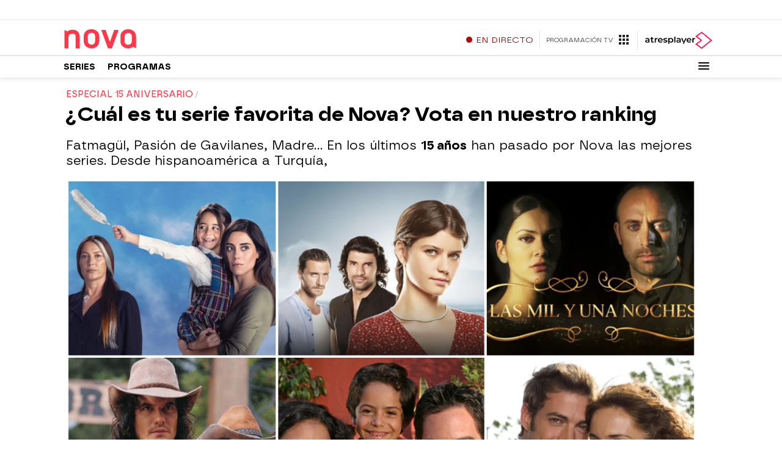

--- FILE ---
content_type: application/x-javascript;charset=utf-8
request_url: https://smetrics.atresmedia.com/id?d_visid_ver=5.5.0&d_fieldgroup=A&mcorgid=09DCC8AD54D410FF0A4C98A6%40AdobeOrg&mid=20158540941380353841946584583455203335&ts=1770134585140
body_size: -35
content:
{"mid":"20158540941380353841946584583455203335"}